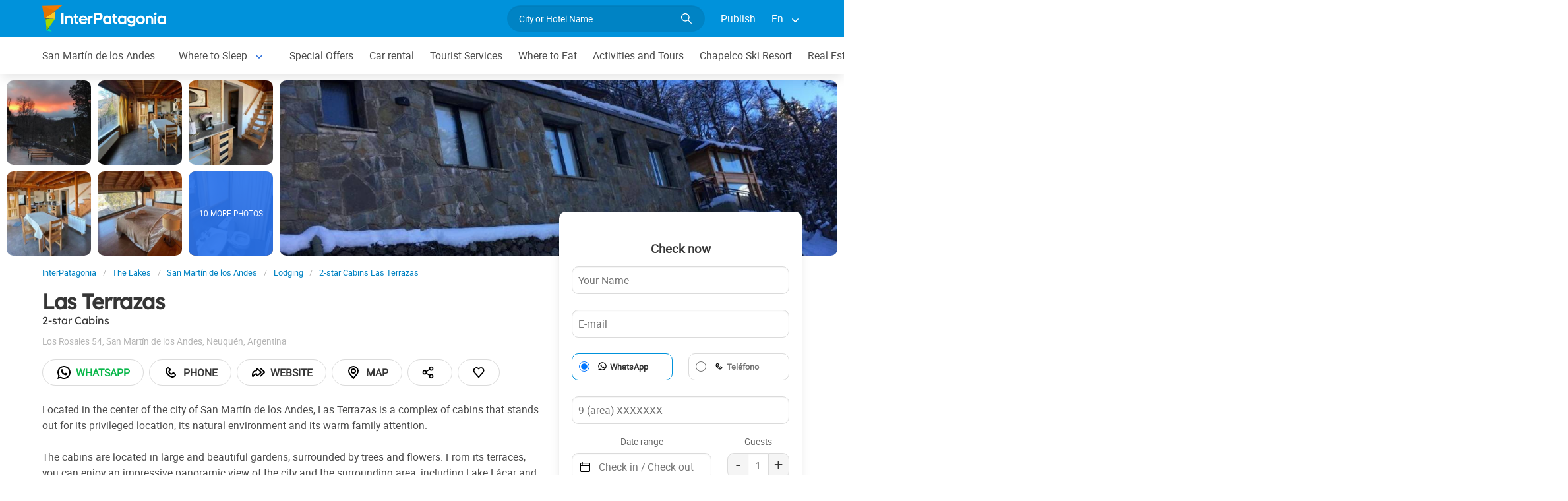

--- FILE ---
content_type: text/html; charset=utf-8
request_url: https://www.interpatagonia.com/sanmartindelosandes/cabanas-las-terrazas_i.html
body_size: 9529
content:
<!doctype html>
<html lang="en">
<head>
    <meta charset="UTF-8">
    <title>Las Terrazas Cabins in San Martín de los Andes, Chilean Patagonia</title>
    <meta name="description" content="Booking and contact Cabins Las Terrazas, one of the 2-star Cabins in San Martín de los Andes. See photos, contact data, it's location in the city map and details of the services offered.">
    <link rel="shortcut icon" HREF="https://www.interpatagonia.com/favicon.ico">
    <meta name="viewport" content="width=device-width, initial-scale=1">
    <link rel="alternate" hreflang="es" href="https://www.interpatagonia.com/sanmartindelosandes/cabanas-las-terrazas.html">
    <link rel="alternate" hreflang="en" href="https://www.interpatagonia.com/sanmartindelosandes/cabanas-las-terrazas_i.html">
    <link rel="alternate" media="only screen and (max-width: 640px)" href="https://www.interpatagonia.com/sanmartindelosandes/cabanas-las-terrazas.html">
    <link rel="canonical" href="https://www.interpatagonia.com/sanmartindelosandes/cabanas-las-terrazas_i.html">
    <meta property="og:title" content=" Las Terrazas, San Martín de los Andes">
    <meta property="og:type" content="hotel">
    <meta property="og:url" content="https://www.interpatagonia.com/sanmartindelosandes/cabanas-las-terrazas_i.html">
    <meta property="og:image" content="https://www.interpatagonia.com/plantillas/33743-top.jpg">
    <meta property="og:site_name" content="InterPatagonia">
    <meta property="fb:admins" content="100002468004753">
    <meta property="og:latitude" content="-40.1502252000" />
    <meta property="og:longitude" content="-71.3424606000" />
    <meta property="og:street-address" content="Los Rosales 54" />
    <meta property="og:locality" content="San Martín de los Andes">
    <meta property="og:region" content="Neuquén">
    <meta property="og:postal-code" content="8370" />
    <meta property="og:country-name" content="Argentina">
    <link rel="stylesheet" href="/css5/lib/intlTelInput.css">
    <link rel="stylesheet" href="/css5_desk_ficha_110.css">
    <script type="application/ld+json">
		{
			"@context": "https://schema.org",
			"@type": "LodgingBusiness",
			"name": "Las Terrazas",
			"description": "Booking and contact Cabins Las Terrazas, one of the 2-star Cabins in San Martín de los Andes. See photos, contact data, it's location in the city map and details of the services offered.",
            "paymentAccepted": "Cash",
            "telephone": +"542972413608",
                "contactPoint": [
                    {
                      "@type": "ContactPoint",
                      "telephone": +"542227488399",
                      "contactType": "Mobile"
                    },
                    {
                        "@type": "ContactPoint",
                        "telephone": +"542227488399",
                        "contactType": "WhatsApp",
                        "url": "https://wa.me/+542227488399"
                    } 
                ],
            "photo": "https://www.interpatagonia.com/plantillas/33743-top.jpg",
			"image": "https://www.interpatagonia.com/plantillas/33743-top.jpg",
            "geo": {
				"@type": "GeoCoordinates",
				"latitude": "-40.1502252000",
				"longitude": "-71.3424606000"
			},
            "address": {
                "@type": "PostalAddress",
                "streetAddress": "Los Rosales 54",
                "addressLocality": "San Martín de los Andes",
                "addressRegion": "Neuquén",
                "postalCode": "8370",
                "addressCountry": "AR"
            }
		}
	</script>
    <meta name="referrer" content="strict-origin-when-cross-origin">
<meta property="fb:pages" content="230522035067">
<!-- Google Tag Manager -->
<script>(function(w,d,s,l,i){w[l]=w[l]||[];w[l].push({'gtm.start':
new Date().getTime(),event:'gtm.js'});var f=d.getElementsByTagName(s)[0],
j=d.createElement(s),dl=l!='dataLayer'?'&l='+l:'';j.async=true;j.src=
'https://www.googletagmanager.com/gtm.js?id='+i+dl;f.parentNode.insertBefore(j,f);
})(window,document,'script','dataLayer','GTM-NDJ6MF4');</script>
<!-- End Google Tag Manager -->
<!-- Global site tag (gtag.js) - Google Analytics -->
<script async src="https://www.googletagmanager.com/gtag/js?id=UA-127448-1"></script>
<script>
  window.dataLayer = window.dataLayer || [];
  function gtag(){dataLayer.push(arguments);}
  gtag('js', new Date());

  gtag('config', 'UA-127448-1');
  //gtag('config', 'G-21MXJ6G6W8');
</script>

</head>
<body itemscope itemtype="http://schema.org/WebPage">
    <!-- Google Tag Manager (noscript) -->
<noscript><iframe src="https://www.googletagmanager.com/ns.html?id=GTM-NDJ6MF4"
height="0" width="0" style="display:none;visibility:hidden"></iframe></noscript>
<!-- End Google Tag Manager (noscript) -->

    <!-- Navegacion principal - logo - buscador - idiomas -->
	<input type="hidden" name="idzona_listado_mapa" value="" id="idzona_listado_mapa" />
	<nav class="navbar is-primary" role="navigation" aria-label="main navigation">
        <div class="container">
            <div class="navbar-brand">
                <a class="navbar-item" href="/">
                    <img src="/img5/svg/interpatagonia.svg" alt="InterPatagonia">
                </a>
            </div>
            <div class="navbar-menu">
                <div class="navbar-end">
                    <div class="navbar-item">
                        <form id="all" autocomplete="off">
                           <span class="modal-close is-large" aria-label="close"></span>
                            <p class="control has-icons-right">
                                <input class="input is-rounded" type="text" id="search" name="search" rel="e" placeholder="City or Hotel Name">
                                <span class="icon is-small is-right">
                                    <img src="/img5/svg/search-w.svg" alt="Web" width="15" height="15" />
                                </span>
                            </p>
                            <p class="csj has-text-grey is-size-7"></p>
                            <div class="res">
                                <div class="mres"></div>
                            </div>
                        </form>
                    </div>
                    <a  href="/publicar/" class="navbar-item">
                    Publish
                  </a>
                    <div class="navbar-item has-dropdown is-hoverable">
                        <a class="navbar-link">
                            En
                        </a>

                        <div class="navbar-dropdown">
                            <a href="/sanmartindelosandes/cabanas-las-terrazas.html" class="navbar-item">
                                Espanol
                            </a>
                            <a href="/sanmartindelosandes/cabanas-las-terrazas_i.html" class="navbar-item">
                                English
                            </a>
                        </div>
                    </div>
                </div>
            </div>
        </div>
    </nav>

    <!-- Navegacion secundaria ciudad -->
    <nav class="navbar" role="navigation" aria-label="main navigation" id="navSec">
        <div class="container">
            <div class="navbar-brand">
                <a role="button" class="navbar-burger burger" aria-label="menu" aria-expanded="false" data-target="navbarBasicExample">
                    <span aria-hidden="true"></span>
                    <span aria-hidden="true"></span>
                    <span aria-hidden="true"></span>
                </a>
            </div>
            <div class="navbar-menu">
                <div class="navbar-start menu">

                    
                    <a href="/sanmartindelosandes/index_i.html" class="navbar-item ">San Martín de los Andes</a>
                    


                    <div class="navbar-item a-dropdown is-hoverable">
                    <a href="/sanmartindelosandes/alojamientos_i.html" class="navbar-item navbar-link">Where to Sleep</a>
                    <div class="navbar-dropdown">
                    <a href="/sanmartindelosandes/alojamientos_i.html" class="navbar-item">Complete list</a>
                    <a href="/sanmartindelosandes/hotels.html" class="navbar-item">Hotels</a>
                    <a href="/sanmartindelosandes/cabins.html" class="navbar-item">Cabins</a>
                    <a href="/sanmartindelosandes/aparthotels.html" class="navbar-item">Apart Hotels</a>
                    <a href="/sanmartindelosandes/hostels_i.html" class="navbar-item">Hostels</a>
                    <a href="/sanmartindelosandes/inns.html" class="navbar-item">Hostelries</a>
                    <a href="/sanmartindelosandes/lodging-mount-chapelco.html" class="navbar-item">Lodging at Mount Chapelco</a>
                    <a href="/sanmartindelosandes/lodging-villa-meliquina.html" class="navbar-item">Accommodation in Villa Meliquina</a>
                    <a href="/sanmartindelosandes/apartments.html" class="navbar-item">Apartments</a>
                    <a href="/sanmartindelosandes/houses.html" class="navbar-item">Private Houses</a>
                    <a href="/sanmartindelosandes/dorms-camping-sites.html" class="navbar-item">Dorms and Camping sites</a>
                    </div>
                    </div>


                    
                    <a href="/sanmartindelosandes/special-offers.html" class="navbar-item ">Special Offers</a>
                    


                    
                    <a href="/sanmartindelosandes/car-rental.html" class="navbar-item ">Car rental</a>
                    


                    
                    <a href="/sanmartindelosandes/serviciosturisticos_i.html" class="navbar-item ">Tourist Services</a>
                    


                    
                    <a href="/sanmartindelosandes/comidas_i.html" class="navbar-item ">Where to Eat</a>
                    


                    
                    <a href="/sanmartindelosandes/paseos_i.html" class="navbar-item ">Activities and Tours</a>
                    


                    
                    <a href="/chapelco/index_i.html" class="navbar-item ">Chapelco Ski Resort</a>
                    


                    
                    <a href="/sanmartindelosandes/inmobiliario_i.html" class="navbar-item ">Real Estate</a>
                    


                    
                    <a href="/pesca/index_i.html" class="navbar-item ">Fly-fishing</a>
                    


                    
                    <a href="/sanmartindelosandes/comollegar_i.html" class="navbar-item ">How to get there</a>
                    


                    
                    <a href="/sanmartindelosandes/compras_i.html" class="navbar-item ">What to Buy</a>
                    


                    
                    <a href="/sanmartindelosandes/profesionales_i.html" class="navbar-item ">Professionals</a>
                    


                    
                    <a href="/sanmartindelosandes/serviciosvarios_i.html" class="navbar-item ">Where to get services</a>
                    


                    <div class="navbar-item a-dropdown is-hoverable">
                    <a href="/sanmartindelosandes/fotos_i.html" class="navbar-item navbar-link">Photo Gallery</a>
                    <div class="navbar-dropdown">
                    <a href="/sanmartindelosandes/fotos_i.html" class="navbar-item">Galery 1</a>
                    <a href="/sanmartindelosandes/fotos1_i.html" class="navbar-item">Galery 2</a>
                    <a href="/sanmartindelosandes/fotos2_i.html" class="navbar-item">Galery 3</a>
                    <a href="/sanmartindelosandes/autumn-photos.html" class="navbar-item">Autumn</a>
                    <a href="/sanmartindelosandes/photos-snow-storm-2017.html" class="navbar-item">Snow in the city</a>
                    </div>
                    </div>


                    
                    <a href="/sanmartindelosandes/historia_i.html" class="navbar-item ">History and Legends</a>
                    


                    <div class="navbar-item has-dropdown is-hoverable">
                        <a class="navbar-link">
                            More
                        </a>
                        <div class="navbar-dropdown vermas">

                        </div>
                    </div>
                </div>
            </div>
        </div>
    </nav>

    <!-- Fotos de cabecera y galeria de fotos -->    
        <div class="top" id="gallery">
        		<a href="/plantillas/grandes/33743-00Gr.jpg" data-pswp-width="1024" data-pswp-height="768" class="f-00">
        				<img src="/plantillas/33743-00.jpg" alt="2-star Cabins Las Terrazas">
        		</a>
        		<a href="/plantillas/grandes/33743-01Gr.jpg" data-pswp-width="1024" data-pswp-height="768" class="f-01">
        				<img src="/plantillas/33743-01.jpg" alt="2-star Cabins Las Terrazas">
        		</a>
        		<a href="/plantillas/grandes/33743-02Gr.jpg" data-pswp-width="1024" data-pswp-height="768" class="f-02">
        				<img src="/plantillas/33743-02.jpg" alt="2-star Cabins Las Terrazas">
        		</a>
        		<a href="/plantillas/grandes/33743-03Gr.jpg" data-pswp-width="1024" data-pswp-height="768" class="f-03">
        				<img src="/plantillas/33743-03.jpg" alt="2-star Cabins Las Terrazas">
        		</a>
        		<a href="/plantillas/grandes/33743-04Gr.jpg" data-pswp-width="1024" data-pswp-height="768" class="f-04">
        				<img src="/plantillas/33743-04.jpg" alt="2-star Cabins Las Terrazas">
        		</a>
        		<a href="/plantillas/grandes/33743-05Gr.jpg" data-pswp-width="1024" data-pswp-height="768" class="f-05">
        				<img src="/plantillas/33743-05.jpg" alt="2-star Cabins Las Terrazas">
                            <span class="is-size-7">10 MORE PHOTOS</span>
        		</a>
        		<a href="/plantillas/grandes/33743-06Gr.jpg" data-pswp-width="1024" data-pswp-height="768" class="f-06">
        				<img src="/plantillas/33743-06.jpg" alt="2-star Cabins Las Terrazas">
        		</a>
        		<a href="/plantillas/grandes/33743-07Gr.jpg" data-pswp-width="1024" data-pswp-height="768" class="f-07">
        		</a>
        		<a href="/plantillas/grandes/33743-08Gr.jpg" data-pswp-width="1024" data-pswp-height="768" class="f-08">
        		</a>
        		<a href="/plantillas/grandes/33743-09Gr.jpg" data-pswp-width="1024" data-pswp-height="768" class="f-09">
        		</a>
        		<a href="/plantillas/grandes/33743-10Gr.jpg" data-pswp-width="1024" data-pswp-height="768" class="f-10">
        		</a>
        		<a href="/plantillas/grandes/33743-11Gr.jpg" data-pswp-width="1024" data-pswp-height="768" class="f-11">
        		</a>
        		<a href="/plantillas/grandes/33743-12Gr.jpg" data-pswp-width="1024" data-pswp-height="768" class="f-12">
        		</a>
        		<a href="/plantillas/grandes/33743-13Gr.jpg" data-pswp-width="1024" data-pswp-height="768" class="f-13">
        		</a>
        		<a href="/plantillas/grandes/33743-14Gr.jpg" data-pswp-width="1024" data-pswp-height="768" class="f-14">
        		</a>
        		<a href="/plantillas/grandes/33743-15Gr.jpg" data-pswp-width="1024" data-pswp-height="768" class="f-15">
        		</a>
            <div class="fotog">
                <img src="../plantillas/33743-top.jpg" alt="2-star Cabins Las Terrazas">
            </div>
        </div>

    <div class="container is-hidden-touch">
        <!-- Breadcrumbs -->
        <nav class="breadcrumb" aria-label="breadcrumbs">
            <ol class="breadcrumb" itemprop="breadcrumb" itemscope itemtype="http://schema.org/BreadcrumbList">
                <li itemprop="itemListElement" itemscope="" itemtype="http://schema.org/ListItem"><a href="/" itemprop="item" title="InterPatagonia"><span itemprop="name">InterPatagonia</span></a>
                    <meta itemprop="url" content="/">
                    <meta itemprop="position" content="1" />
                </li>
                <li itemprop="itemListElement" itemscope="" itemtype="http://schema.org/ListItem"><a href="/loslagos/index_i.html" itemprop="item" title="The Lakes"><span itemprop="name">The Lakes</span></a>
                    <meta itemprop="url" content="/loslagos/index_i.html">
                    <meta itemprop="position" content="2" />
                </li>
                <li itemprop="itemListElement" itemscope="" itemtype="http://schema.org/ListItem"><a href="/sanmartindelosandes/index_i.html" itemprop="item" title="San Martín de los Andes"><span itemprop="name">San Martín de los Andes</span></a>
                    <meta itemprop="url" content="/sanmartindelosandes/index_i.html">
                    <meta itemprop="position" content="3" />
                </li>
                <li itemprop="itemListElement" itemscope="" itemtype="http://schema.org/ListItem"><a href="/sanmartindelosandes/alojamientos_i.html" itemprop="item" title="Lodging"><span itemprop="name">Lodging</span></a>
                    <meta itemprop="url" content="/sanmartindelosandes/alojamientos_i.html">
                    <meta itemprop="position" content="4" />
                </li>
                <li itemprop="itemListElement" itemscope="" itemtype="http://schema.org/ListItem"><a href="/sanmartindelosandes/cabanas-las-terrazas_i.html" itemprop="item" title="2-star Cabins Las Terrazas"><span itemprop="name">2-star Cabins Las Terrazas</span></a>
                    <meta itemprop="url" content="/sanmartindelosandes/cabanas-las-terrazas_i.html">
                    <meta itemprop="position" content="5" />
                </li>
            </ol>
        </nav>
    </div>
    <div class="container content">
        <div class="columns">
            <div class="column" itemscope itemtype="http://www.schema.org/LodgingBusiness">

                <!-- Nombre y categoria -->
                <hgroup>
                    <h1 itemprop="name" class="title is-3">Las Terrazas</h1>
                    <h2 class="subtitle is-6">2-star Cabins <span class="estrellas "></span></h2>
                </hgroup>
                
                <!-- Datos de contacto - mapa - telefonos - whatsapp - sitio web -->
                <p class="has-text-grey-light">
                    <small itemprop="address" itemscope itemtype="http://schema.org/PostalAddress">
                        <span itemprop="streetAddress">Los Rosales 54</span>, <span itemprop="addressLocality">San Martín de los Andes</span>, <span itemprop="addressRegion">Neuquén</span>, <span itemprop="addressCountry">Argentina</span>
                    </small>
                </p>
                <div class="buttons">
					
                            <a itemprop="url" href="/rwnew?i=33743"  target="_blank" rel="nofollow" class="button is-rounded wap" data-reck="wa-33743-d"><img src="/img5/svg/whatsapp.svg" alt="Whatsapp" width="24" height="24" />Whatsapp</a>

                            <a href="#!" class="button is-rounded" id="tel" data-reck="te-33743-d"><img src="/img5/svg/telefono.svg" alt="Telefono" width="24" height="24" /> Phone</a>
					
                        
                            <a itemprop="url" href="/r?c=https://lasterrazas.com.ar/" target="_blank" rel="nofollow" class="button is-rounded" data-reck="we-33743-d"><img src="/img5/svg/web.svg" alt="Web" width="24" height="24" />Website</a>
                        
							<span class="button is-rounded" id="map" data-lat="-40.1502252000"  data-lon="-71.3424606000" data-nom="Las Terrazas" data-rub="2-star Cabins"  data-dir="Los Rosales 54"><img src="/img5/svg/mapa.svg" alt="Map" width="24" height="24" /> Map</span>
                        
						<div class="share-container">
							<span class="button is-rounded" id="share-btn" title="Share this page"> <img src="/img5/svg/share.svg" alt="Share this page" width="20" height="20" /></span>
							<div id="share-menu" class="share-menu">
                                <a href="#" id="share-facebook" data-reck="shfb-33743-d"><img src="/img5/svg/facebook-negro.svg" alt="Facebook" width="18" height="18" /> Facebook</a>
                                <a href="#" id="share-whatsapp" data-reck="shwa-33743-d"><img src="/img5/svg/whatsapp.svg" alt="WhatsApp" width="20" height="20" /> WhatsApp</a>
                                <a href="#" id="share-email" data-reck="shem-33743-d"><img src="/img5/svg/email.svg" alt="Share by mail" width="18" height="18" /> Share by mail</a>
                                <a href="#" id="share-copy" data-reck="shlk-33743-d">
								  <img src="/img5/svg/link.svg" alt="Copy Link" width="16" height="16" /> Copy Link
								  <span id="copied-msg" class="copied hidden" style="text-align:right;">Copied&nbsp;</span>
								</a> 
							</div>
						</div>
                        <span class="button is-rounded" id="cor" data-id="33743" data-reck="fav-33743-d"><img src="/img5/svg/heart.svg" alt="Favorito" width="22" height="22"></span>
                </div>
                <div id="telefono" class="notification is-info is-light">
                    <button class="delete"></button>
                     Mobile<strong> <span itemprop="telephone">+54 9 2227 488399</span></strong>
                     Phone<strong> <span itemprop="telephone">+54 2972-413608</span></strong>
                </div>
                <p>Located in the center of the city of San Martín de los Andes, Las Terrazas is a complex of cabins that stands out for its privileged location, its natural environment and its warm family attention.<br />
<br />
The cabins are located in large and beautiful gardens, surrounded by trees and flowers. From its terraces, you can enjoy an impressive panoramic view of the city and the surrounding area, including Lake Lácar and the mountains of the Lanín National Park.<br />
<br />
The cabins are heated and fully equipped, with capacity for 2 to 6 people. They all have a fully equipped kitchen, linen and towels, and 2 bathrooms.<br />
<br />
Additionally, each cabin has a private grill, ideal for enjoying a meal outdoors.<br />
<br />
Las Terrazas is the ideal place to enjoy a pleasant stay in San Martín de los Andes. Its central location allows easy access to all points of interest in the city, while its natural environment provides an oasis of peace and tranquility.</p>
                
                <!-- Promociones  -->



                    <p class="subtitle is-5">Services</p>
                    <ul class="servicios">
                            <li>Accommodation for 2 people</li>
                            <li>Accommodation for 4 people</li>
                            <li>Bed Linen</li>
                            <li>Cable TV</li>
                            <li>Downtown</li>
                            <li>Free parking</li>
                            <li>Free Wi-Fi</li>
                            <li>Individual grill</li>
                            <li>Lake view</li>
                            <li>Linen</li>
                            <li>Microwave</li>
                            <li>Refrigerator</li>
                            <li>Safe box in the room</li>
                            <li>Cocina totalmente equipada </li>
                    </ul>

            </div>

            <!-- Columna derecha con formulario y promocion  -->
                <div class="column is-one-third">

                    <!-- Formulario de contacto -->
                    <div class="panel ">
                        <div class="panel-form" id="pf">
                        <p class="panel-heading has-text-centered">Check now</p>

                        <form method="post" name="form" id="formulario-email" onsubmit="return postEnvia()">
                            <input type="hidden" name="idcliente" value="33743">
                            <input type="hidden" name="envia" value="principal">
                            <input type="hidden" name="vista" class="vista" value="1">
                            <input type="hidden" name="Dispositivo" value="Escritorio">
                            <input type="hidden" id="Referencia" value="San Martín de los Andes → 2-star Cabins">
                            <input type="hidden" id="UrlReferencia" value="https://www.interpatagonia.com/sanmartindelosandes/cabanas-las-terrazas_i.html">
                            
                            


                            <div class="columns">
                                <div class="column">
                                    <input type="text" name="Nombre" id="Nombre" placeholder="Your Name" class="datos" required>
                                </div>
                            </div>
                            <div class="columns">
                                <div class="column">
                                    <input type="email" name="Email" id="Email" placeholder="E-mail" class="datos" required>
                                </div>
                            </div>
                            <div class="columns" style="margin-bottom: 0;">
                                <div class="column">
                                    <div class="radiobtn">
                                        <input type="radio" name="WhatsApp" id="WhatsApp" value="w" checked> 
                                        <label class="label w" for="WhatsApp">WhatsApp</label>
                                    </div>
                                </div>
                                <div class="column">
                                    <div class="radiobtn">
                                        <input type="radio" name="WhatsApp" id="Tele" value="t">
                                        <label class="label p" for="Tele">Teléfono</label>
                                    </div>
                                </div>
                            </div>
                            <div class="columns" style="height:50px;margin-top:0px;">
                                <div class="column">
                                    <input type="tel" name="Telefono" id="Telefono" placeholder="9 (area) XXXXXXX" class="datos" required>
                                </div>
                            </div>


                            <div class="columns selec-fecha">
                                <div class="column">
                                    <label class="label c" for="CheckIn_CheckOut">Date range</label>
                                    <input type="text" name="CheckIn_CheckOut" id="CheckIn_CheckOut" placeholder="Check in / Check out" class="fecha" autocomplete="off"  aria-label="Date range" required>
                                    <span class="icon-calendario">
                                        <img src="/img5/svg/calendar.svg" alt="Date range" width="15" height="15">
                                    </span>
                                </div>
                                <div class="column is-4">
                                    <label for="Adultos" class="label c">Guests</label>
                                    <div class="count">
                                        <span class="men">-</span>
                                        <input type="number" name="Adultos" id="Adultos" class="datos" value="1" required  min="1" max="20">
                                        <span class="mas">+</span>
                                    </div>
                                </div>
                            </div>
                            <div class="columns" style="height: 45px">
                                <div class="column">
                                    <label class="label f" for="Fechas_f"><input type="checkbox" name="Fechas" id="Fechas" value="Flexibles">I have flexible dates for my trip</label>
                                </div>
                            </div>


                            <div class="columns">
                                <div class="column">
                                    <textarea name="Consulta"  id="Consulta" placeholder="Comments" class="datos" rows="3" required></textarea>
                                </div>
                            </div>
                            <div class="columns">
                                <div class="column">
                                    <input type="submit" value="Send inquiry" id="sf" class="button is-fullwidth is-info">
                                </div>
                            </div>
                            <div class="columns">
                                <div class="column pt-1">
                                    <label class="checkbox ml-0">
                                        <input type="checkbox" id="news" name="news" value="1" checked="true">
                                        I want to receive special offers and news in my email
                                    </label>
                                </div>
                            </div>
                        </form>
                        </div>
                    </div>
                </div>
        </div>
    </div>


        <!-- Carrusel alojamiento -->
        <div class="container mt-5 mb-5" id="sl">
           <hr>
            <h2 class="subtitle is-4 has-text-centered mb-4"><a target="_blank" href="/sanmartindelosandes/alojamientos_i.html">Hotels and ccommodations in  San Martín de los Andes</a></h2>
            <section class="section">
                <div class="container">


                    <div class="swiffy-slider slider-item-show4 slider-item-show2-sm slider-item-reveal slider-nav-visible slider-nav-page slider-indicators-round slider-indicators-outside slider-indicators-sm">
                       <ul class="slider-container">
                            <li class="card">
                                <div class="card-image is-relative">
                                    <figure class="image is-4by3">
                                        <a href="/sanmartindelosandes/alquileres-las-elcira_i.html" target="_blank">
                                        <img src="/plantillas/16978-00.jpg" alt="Las Elcira" data-reck="fo-16978-d">
                                            </a>
                                    </figure>
                                </div>
                                <div class="card-content">
                                    <p class="is-size-7">Lodging at Mount Chapelco</p>
                                    <p class="title is-6"><a href="/sanmartindelosandes/alquileres-las-elcira_i.html" target="_blank" data-reck="na-33743-d">Las Elcira</a></p>

                                </div>
                            </li>
                            <li class="card">
                                <div class="card-image is-relative">
                                    <figure class="image is-4by3">
                                        <a href="/sanmartindelosandes/cabanas-woodland_i.html" target="_blank">
                                        <img src="/plantillas/429-00.jpg" alt="Woodland" data-reck="fo-429-d">
                                            </a>
                                    </figure>
                                </div>
                                <div class="card-content">
                                    <p class="is-size-7">3-star Cabins</p>
                                    <p class="title is-6"><a href="/sanmartindelosandes/cabanas-woodland_i.html" target="_blank" data-reck="na-33743-d">Woodland</a></p>

                                </div>
                            </li>
                            <li class="card">
                                <div class="card-image is-relative">
                                    <figure class="image is-4by3">
                                        <a href="/sanmartindelosandes/aparthotel-kalasur_i.html" target="_blank">
                                        <img src="/plantillas/27767-00.jpg" alt="Apart Kalasur" data-reck="fo-27767-d">
                                            </a>
                                    </figure>
                                </div>
                                <div class="card-content">
                                    <p class="is-size-7">3-star Apart Hotels</p>
                                    <p class="title is-6"><a href="/sanmartindelosandes/aparthotel-kalasur_i.html" target="_blank" data-reck="na-33743-d">Apart Kalasur</a></p>

                                </div>
                            </li>
                            <li class="card">
                                <div class="card-image is-relative">
                                    <figure class="image is-4by3">
                                        <a href="/sanmartindelosandes/cabanas-arco-iris_i.html" target="_blank">
                                        <img src="/plantillas/426-00.jpg" alt="Arco Iris" data-reck="fo-426-d">
                                            </a>
                                    </figure>
                                </div>
                                <div class="card-content">
                                    <p class="is-size-7">3-star Cabins</p>
                                    <p class="title is-6"><a href="/sanmartindelosandes/cabanas-arco-iris_i.html" target="_blank" data-reck="na-33743-d">Arco Iris</a></p>

                                </div>
                            </li>
                            <li class="card">
                                <div class="card-image is-relative">
                                    <figure class="image is-4by3">
                                        <a href="/sanmartindelosandes/cabanas-mystic-nature_i.html" target="_blank">
                                        <img src="/plantillas/36840-00.jpg" alt="Mystic Nature Mountain Cabin" data-reck="fo-36840-d">
                                            </a>
                                    </figure>
                                </div>
                                <div class="card-content">
                                    <p class="is-size-7">Cabins</p>
                                    <p class="title is-6"><a href="/sanmartindelosandes/cabanas-mystic-nature_i.html" target="_blank" data-reck="na-33743-d">Mystic Nature Mountain Cabin</a></p>

                                </div>
                            </li>
                            <li class="card">
                                <div class="card-image is-relative">
                                    <figure class="image is-4by3">
                                        <a href="/sanmartindelosandes/departamento-roca-i_i.html" target="_blank">
                                        <img src="/plantillas/36602-00.jpg" alt="Roca I" data-reck="fo-36602-d">
                                            </a>
                                    </figure>
                                </div>
                                <div class="card-content">
                                    <p class="is-size-7">Apartments</p>
                                    <p class="title is-6"><a href="/sanmartindelosandes/departamento-roca-i_i.html" target="_blank" data-reck="na-33743-d">Roca I</a></p>

                                </div>
                            </li>
                            <li class="card">
                                <div class="card-image is-relative">
                                    <figure class="image is-4by3">
                                        <a href="/sanmartindelosandes/cabanas-espacio-bandurrias_i.html" target="_blank">
                                        <img src="/plantillas/34322-00.jpg" alt="Espacio Bandurrias" data-reck="fo-34322-d">
                                            </a>
                                    </figure>
                                </div>
                                <div class="card-content">
                                    <p class="is-size-7">2-star Cabins</p>
                                    <p class="title is-6"><a href="/sanmartindelosandes/cabanas-espacio-bandurrias_i.html" target="_blank" data-reck="na-33743-d">Espacio Bandurrias</a></p>

                                </div>
                            </li>
                            <li class="card">
                                <div class="card-image is-relative">
                                    <figure class="image is-4by3">
                                        <a href="/sanmartindelosandes/alojamientos-bosque-nativo_i.html" target="_blank">
                                        <img src="/plantillas/33677-00.jpg" alt="Bosque Nativo Cabañas" data-reck="fo-33677-d">
                                            </a>
                                    </figure>
                                </div>
                                <div class="card-content">
                                    <p class="is-size-7">3-star Cabins</p>
                                    <p class="title is-6"><a href="/sanmartindelosandes/alojamientos-bosque-nativo_i.html" target="_blank" data-reck="na-33743-d">Bosque Nativo Cabañas</a></p>

                                </div>
                            </li>
                            <li class="card">
                                <div class="card-image is-relative">
                                    <figure class="image is-4by3">
                                        <a href="/sanmartindelosandes/cabanas-casa-quillen-1_i.html" target="_blank">
                                        <img src="/plantillas/29416-00.jpg" alt="Casa Quillen 1" data-reck="fo-29416-d">
                                            </a>
                                    </figure>
                                </div>
                                <div class="card-content">
                                    <p class="is-size-7">3-star Cabins</p>
                                    <p class="title is-6"><a href="/sanmartindelosandes/cabanas-casa-quillen-1_i.html" target="_blank" data-reck="na-33743-d">Casa Quillen 1</a></p>

                                </div>
                            </li>
                            <li class="card">
                                <div class="card-image is-relative">
                                    <figure class="image is-4by3">
                                        <a href="/sanmartindelosandes/aparthotel-taiquen_i.html" target="_blank">
                                        <img src="/plantillas/36737-00.jpg" alt="Taiquen" data-reck="fo-36737-d">
                                            </a>
                                    </figure>
                                </div>
                                <div class="card-content">
                                    <p class="is-size-7">2-star Cabins</p>
                                    <p class="title is-6"><a href="/sanmartindelosandes/aparthotel-taiquen_i.html" target="_blank" data-reck="na-33743-d">Taiquen</a></p>

                                </div>
                            </li>
                            <li class="card">
                                <div class="card-image is-relative">
                                    <figure class="image is-4by3">
                                        <a href="/sanmartindelosandes/alojamientos-las-mutisias-apartments_i.html" target="_blank">
                                        <img src="/plantillas/34468-00.jpg" alt="Las Mutisias Apartments" data-reck="fo-34468-d">
                                            </a>
                                    </figure>
                                </div>
                                <div class="card-content">
                                    <p class="is-size-7">Temporary rental </p>
                                    <p class="title is-6"><a href="/sanmartindelosandes/alojamientos-las-mutisias-apartments_i.html" target="_blank" data-reck="na-33743-d">Las Mutisias Apartments</a></p>

                                </div>
                            </li>
                            <li class="card">
                                <div class="card-image is-relative">
                                    <figure class="image is-4by3">
                                        <a href="/sanmartindelosandes/cabanas-cautiva-morena_i.html" target="_blank">
                                        <img src="/plantillas/30718-00.jpg" alt="Cautiva Morena" data-reck="fo-30718-d">
                                            </a>
                                    </figure>
                                </div>
                                <div class="card-content">
                                    <p class="is-size-7">Cabins</p>
                                    <p class="title is-6"><a href="/sanmartindelosandes/cabanas-cautiva-morena_i.html" target="_blank" data-reck="na-33743-d">Cautiva Morena</a></p>

                                </div>
                            </li>
                            <li class="card">
                                <div class="card-image is-relative">
                                    <figure class="image is-4by3">
                                        <a href="/villalagomeliquina/glamping-la-morada_i.html" target="_blank">
                                        <img src="/plantillas/37526-00.jpg" alt="La Morada Meliquina Lodge &amp; Glamping" data-reck="fo-37526-d">
                                            </a>
                                    </figure>
                                </div>
                                <div class="card-content">
                                    <p class="is-size-7">Domos &amp; Glamping</p>
                                    <p class="title is-6"><a href="/villalagomeliquina/glamping-la-morada_i.html" target="_blank" data-reck="na-33743-d">La Morada Meliquina Lodge &amp; Glamping</a></p>

                                </div>
                            </li>
                            <li class="card">
                                <div class="card-image is-relative">
                                    <figure class="image is-4by3">
                                        <a href="/sanmartindelosandes/cabana-le-benicie_i.html" target="_blank">
                                        <img src="/plantillas/37409-00.jpg" alt="Cabaña Le Benicie" data-reck="fo-37409-d">
                                            </a>
                                    </figure>
                                </div>
                                <div class="card-content">
                                    <p class="is-size-7">Cabins</p>
                                    <p class="title is-6"><a href="/sanmartindelosandes/cabana-le-benicie_i.html" target="_blank" data-reck="na-33743-d">Cabaña Le Benicie</a></p>

                                </div>
                            </li>
                            <li class="card">
                                <div class="card-image is-relative">
                                    <figure class="image is-4by3">
                                        <a href="/sanmartindelosandes/departamentos-estancia-los-nires_i.html" target="_blank">
                                        <img src="/plantillas/35568-00.jpg" alt="Departamentos Estancia Los Ñires" data-reck="fo-35568-d">
                                            </a>
                                    </figure>
                                </div>
                                <div class="card-content">
                                    <p class="is-size-7">Apartments</p>
                                    <p class="title is-6"><a href="/sanmartindelosandes/departamentos-estancia-los-nires_i.html" target="_blank" data-reck="na-33743-d">Departamentos Estancia Los Ñires</a></p>

                                </div>
                            </li>
                        <li class="card">
                            <div class="card-image is-relative">
                                <figure class="image is-4by3">
                                    <a href="/sanmartindelosandes/alojamientos_i.html"><img src="https://www.interpatagonia.com/img5/sfa.png" alt="View more lodging"></a>
                                </figure>
                            </div>
                            <div class="card-content">
                                <p class="is-size-7">San Martín de los Andes</p>
                                <p class="title is-6"><a href="/sanmartindelosandes/alojamientos_i.html">View more lodging</a></p>
                            </div>
                        </li>
                    </ul>
                    <button type="button" class="slider-nav"></button>
                    <button type="button" class="slider-nav slider-nav-next"></button>
                     </div>
                </div>
            </section>
        </div>


    <!-- Pie de pagina -->
    <footer class="footer">
        <div class="container">
            <div class="columns">
                <div class="column is-two-fifths">
                    <p class="is-size-4">Subscription to the newsletter</p>
                    <form id="newsletter" name="newsletter" method="post"  class="columns is-multiline">
                       <div class="column is-half">
                        <input type="hidden" name="msg" value="Thank you very much for subscribing to our newsletter!&lt;br&gt;We will be in touch soon.">
                        <div>
                        <label for="Nombrenews" class="label">Enter your full name</label>
                        <div class="control has-icons-left">
                            <input name="Nombre" id="Nombrenews" type="text" class="input" placeholder="Enter your full name" required>
                            <span class="icon is-small is-left">
                                <img src="/img5/svg/user.svg" alt="Newsletter" width="15" height="15" />
                            </span>
                        </div>
                        </div>
                        </div>
                        <div class="column is-half">
                        <label for="Emailnews" class="label">Enter your Email</label>
                        <div class="control has-icons-left">
                            <input name="Email" id="Emailnews" type="email" class="input" placeholder="Enter your Email" autocomplete="on" required>
                            <span class="icon is-small is-left">
                                <img src="/img5/svg/email.svg" alt="Newsletter" width="15" height="15" />
                            </span>
                        </div>
                        </div>
                        <div class="column is-full">
                        <button class="button is-success">Subscribe!</button>
                        </div>
                    </form>
                </div>
                <div class="column has-text-right">
                    <div class="buttons is-right">
                        <a href="https://www.facebook.com/interpatagonia" class="button social" target="_blank">
                            <span class="icon is-small">
                                <img src="/img5/svg/facebook.svg" alt="Facebook" width="20">
                            </span>
                        </a>
                        <a href="https://twitter.com/interpatagonia" class="button social" target="_blank">
                            <span class="icon is-small">
                                <img src="/img5/svg/twitter.svg" alt="Twitter" width="20">
                            </span>
                        </a>
                        <a href="https://www.instagram.com/interpatagonia/" class="button social" target="_blank">
                            <span class="icon is-small">
                                <img src="/img5/svg/instagram.svg" alt="Instagram">
                            </span>
                        </a>
                    </div>
                    <p><a href="https://interwa.com/la-empresa/" target="_blank">About us</a> - <a href="#modal-tyc" id="tyc">Terms and conditions</a> - <a href="#modal-ctc" id="ctc">Contact</a> - <a  href="/publicar/">Publish establishment</a></p>
                    <p class="is-size-7">Ratings and Reviews: &copy; TripAdvisor<br>
                        <a href="/index_i.html">InterPatagonia</a> - Touristic Information about <a href="/sanmartindelosandes/index_i.html">San Martín de los Andes</a> - Las Terrazas<br>
                        &copy; InterPatagonia 2002-2026 Prohibida su reproducción total o parcial. Derechos de Autor 675245 Ley 11723

                    </p>

                </div>
            </div>
        </div>
    </footer>

    <div class="brands">
        <div class="container">
            <small>Organiza tu viaje con: <a href="https://www.welcomeuruguay.com/" target="_blank">welcomeuruguay.com</a> | <a href="https://www.welcomechile.com/" target="_blank">welcomechile.com</a></small>
        </div>
    </div>

    <!-- Modal mapa -->
    <div class="modal" id="modal-mapa">
        <div class="modal-background"></div>
        <div class="modal-content">
            <div id="mapa"></div>
        </div>
        <button class="modal-close is-large" aria-label="close"></button>
    </div>
   
    <!-- Modal favoritos -->
    <div class="modal" id="selcor">
        <div class="modal-background"></div>
        <div class="modal-content">
            <div class="box">
                <div class="tit">
                    Favorite Accommodations 
                    <button class="close" onclick="closeAll()"></button>
                </div>
                <form method="post" id="formsel" name="formsel" onsubmit="return postEnviaf()">
                    <input type="hidden" name="Dispositivo" value="Escritorio">
                    <input type="hidden" name="Referencia" id="Referencia" value="San Martín de los Andes → 2-star Cabins">
                    <div id='items'></div>
                </form>
            </div>
        </div>
        <button class="modal-close is-large" aria-label="close"></button>
    </div>
    
    <!-- Modal envia mas -->
    <div class="modal" id="enviamas">
        <div class="modal-background"></div>
        <div class="modal-content">
            <div class="box">
                <form method="post" id="formmas">
                <input type="hidden" name="Dispositivo" value="Escritorio">
                <input type="hidden" name="Referencia" id="Referencia" value="San Martín de los Andes → 2-star Cabins">
                <input type="hidden" name="UrlReferencia" id="UrlReferencia" value="">
                <input type="hidden" name="idcliente" value="33743">
                <input type="hidden" name="envia" id="envia" value="sugeridos">
                <div id='itemsf'></div>
                </form>
            </div>
        </div>
        <button class="modal-close is-large" aria-label="close"></button>
    </div>
    
    <!-- Modal envia success -->
    <div class="modal" id="success">
        <div class="modal-background"></div>
        <div class="modal-content">
            <div class="box" id="msj"></div>
        </div>
        <button class="modal-close is-large" aria-label="close"></button>
    </div>

    <!-- Modal promo temporal -->
    <div class="modal" id="modal-prm">
       <div class="modal-background"></div>
        <div class="modal-card promo-temp">
            <header class="modal-card-head">
                <p><strong></strong></p></p>
            </header>
            <section class="modal-card-body">
				<p class="is-size-7"></p>
			</section>
            <footer class="modal-card-foot">
            </footer>
        </div>
    </div>
  
    <!-- Modal terminos y condiciones -->
    <div class="modal" id="modal-tyc">
        <div class="modal-background"></div>
        <div class="modal-card">
            <header class="modal-card-head">
                <p class="modal-card-title">Terminos y condiciones</p>
                <button class="delete" aria-label="close"></button>
            </header>
            <section class="modal-card-body"></section>
            <footer class="modal-card-foot">
                <button class="button">Cerrar</button>
            </footer>
        </div>
    </div>

    <!-- Modal contacto -->
    <div class="modal" id="modal-ctc">
       <div class="modal-background"></div>
        <div class="modal-card">
            <header class="modal-card-head">
                <p class="modal-card-title">Contacto</p>
            </header>
            <section class="modal-card-body">
            </section>
            <footer class="modal-card-foot">
                <small>* Recuerda completar tus datos correctamente para poder recibir una respuesta.</small>
            </footer>
        </div>
        <button class="modal-close is-large" aria-label="close"></button>
    </div>
<script>
    const Idioma = "i";
    const Ttel ="Example <strong>Phone</strong> number";
    const Twap ="Example <strong>WhatsApp</strong> number";
    const IDcliente = 33743;
    const IDciudad = 3;
    const Ciudad = "San Martín de los Andes";
    const IDrubro = 18;
    const Rubro = "2-star Cabins";
    const IDopcion = 1;
    const Masivo = 1;
    const Tgras = "Thank you";
    const Mensaje = "Your message has been sent successfully!";
    const ErrorMensaje = "Message could not be sent";
    const Teliminado = "Removed from favorites";
    const Formwap = "1";
    const Paismin = "ar";
    const Ddi = "54"; 
</script>

<script src="/js5/lib/intlTelInput.min.js"></script>
<script src="/js5_desk_ficha_956.js"></script>

<script type="module">

    // evita doble init
    if (!window.__uiLibsInit) window.__uiLibsInit = {};
    const once = window.__uiLibsInit;

    // Swiffy solo si hay slider
    if (!once.swiffy) {
        const hasSwiffy = document.querySelector('.swiffy-slider');
        if (hasSwiffy) {
            const { swiffyslider } = await import('/js5/lib/swiffy-slider.esm.1.6.0.min.js');
            // exponelo solo si realmente se necesita en otro lado
            // window.swiffyslider = swiffyslider;
            swiffyslider.init();
            once.swiffy = true;
        }
    }

    // PhotoSwipe solo si hay #gallery
    if (!once.photoswipe) {
        const gallery = document.querySelector('#gallery');
        const hasItems = gallery && gallery.querySelector('a');
        if (hasItems) {
            const { default: PhotoSwipeLightbox } = await import('/js5/lib/photoswipe-lightbox.esm.min.js');

            const lightbox = new PhotoSwipeLightbox({
                gallery: '#gallery',
                children: 'a',
                pswpModule: () => import('/js5/lib/photoswipe.esm.min.js')
            });

            lightbox.init();

            // expone solo si otro JS lo usa
            window.lightbox = lightbox;
            window.dispatchEvent(new CustomEvent('lightbox:init', { detail: { lightbox } }));

            once.photoswipe = true;
        }
    }
    
</script>


<script>
  var _paq = window._paq = window._paq || [];
  /* tracker methods like "setCustomDimension" should be called before "trackPageView" */
  _paq.push(['trackPageView']);
  _paq.push(['enableLinkTracking']);
  (function() {
    var u="//stats.interwa.com/";
    _paq.push(['setTrackerUrl', u+'mtp']);
    _paq.push(['setSiteId', '2']);
    var d=document, g=d.createElement('script'), s=d.getElementsByTagName('script')[0];
    g.async=true; g.src=u+'mtj'; s.parentNode.insertBefore(g,s);
  })();
</script>



</body>
</html>
